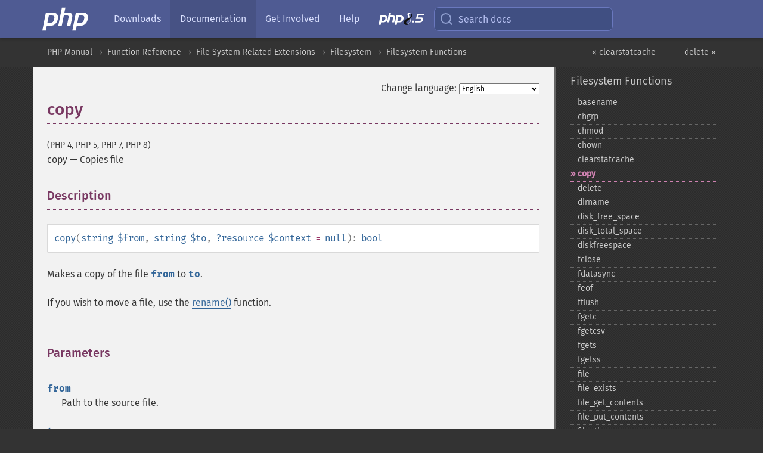

--- FILE ---
content_type: text/html; charset=utf-8
request_url: http://php.bigbiz.com/manual/en/function.copy.php
body_size: 11014
content:
<!DOCTYPE html>
<html xmlns="http://www.w3.org/1999/xhtml" lang="en">
<head>

  <meta charset="utf-8">
  <meta name="viewport" content="width=device-width, initial-scale=1.0">

     <base href="http://php.bigbiz.com/manual/en/function.copy.php">
  
  <title>PHP: copy - Manual</title>

      <link rel="stylesheet" type="text/css" href="/cached.php?t=1756715876&amp;f=/fonts/Fira/fira.css" media="screen">
      <link rel="stylesheet" type="text/css" href="/cached.php?t=1756715876&amp;f=/fonts/Font-Awesome/css/fontello.css" media="screen">
      <link rel="stylesheet" type="text/css" href="/cached.php?t=1763585401&amp;f=/styles/theme-base.css" media="screen">
      <link rel="stylesheet" type="text/css" href="/cached.php?t=1763575802&amp;f=/styles/theme-medium.css" media="screen">
  
 <link rel="icon" type="image/svg+xml" sizes="any" href="http://php.bigbiz.com/favicon.svg?v=2">
 <link rel="icon" type="image/png" sizes="196x196" href="http://php.bigbiz.com/favicon-196x196.png?v=2">
 <link rel="icon" type="image/png" sizes="32x32" href="http://php.bigbiz.com/favicon-32x32.png?v=2">
 <link rel="icon" type="image/png" sizes="16x16" href="http://php.bigbiz.com/favicon-16x16.png?v=2">
 <link rel="shortcut icon" href="http://php.bigbiz.com/favicon.ico?v=2">

 <link rel="search" type="application/opensearchdescription+xml" href="https://www.php.net/phpnetimprovedsearch.src" title="Add PHP.net search">
 <link rel="alternate" type="application/atom+xml" href="http://php.bigbiz.com/releases/feed.php" title="PHP Release feed">
 <link rel="alternate" type="application/atom+xml" href="http://php.bigbiz.com/feed.atom" title="PHP: Hypertext Preprocessor">

 <link rel="canonical" href="https://www.php.net/manual/en/function.copy.php">
 <link rel="shorturl" href="https://www.php.net/copy">
 <link rel="alternate" href="https://www.php.net/copy" hreflang="x-default">

 <link rel="contents" href="http://php.bigbiz.com/manual/en/index.php">
 <link rel="index" href="http://php.bigbiz.com/manual/en/ref.filesystem.php">
 <link rel="prev" href="http://php.bigbiz.com/manual/en/function.clearstatcache.php">
 <link rel="next" href="http://php.bigbiz.com/manual/en/function.delete.php">

 <link rel="alternate" href="http://php.bigbiz.com/manual/en/function.copy.php" hreflang="en">
 <link rel="alternate" href="http://php.bigbiz.com/manual/de/function.copy.php" hreflang="de">
 <link rel="alternate" href="http://php.bigbiz.com/manual/es/function.copy.php" hreflang="es">
 <link rel="alternate" href="http://php.bigbiz.com/manual/fr/function.copy.php" hreflang="fr">
 <link rel="alternate" href="http://php.bigbiz.com/manual/it/function.copy.php" hreflang="it">
 <link rel="alternate" href="http://php.bigbiz.com/manual/ja/function.copy.php" hreflang="ja">
 <link rel="alternate" href="http://php.bigbiz.com/manual/pt_BR/function.copy.php" hreflang="pt_BR">
 <link rel="alternate" href="http://php.bigbiz.com/manual/ru/function.copy.php" hreflang="ru">
 <link rel="alternate" href="http://php.bigbiz.com/manual/tr/function.copy.php" hreflang="tr">
 <link rel="alternate" href="http://php.bigbiz.com/manual/uk/function.copy.php" hreflang="uk">
 <link rel="alternate" href="http://php.bigbiz.com/manual/zh/function.copy.php" hreflang="zh">

<link rel="stylesheet" type="text/css" href="/cached.php?t=1756715876&amp;f=/fonts/Fira/fira.css" media="screen">
<link rel="stylesheet" type="text/css" href="/cached.php?t=1756715876&amp;f=/fonts/Font-Awesome/css/fontello.css" media="screen">
<link rel="stylesheet" type="text/css" href="/cached.php?t=1763585401&amp;f=/styles/theme-base.css" media="screen">
<link rel="stylesheet" type="text/css" href="/cached.php?t=1763575802&amp;f=/styles/theme-medium.css" media="screen">


 <base href="http://php.bigbiz.com/manual/en/function.copy.php">

<meta name="Description" content="Copies file" />

<meta name="twitter:card" content="summary_large_image" />
<meta name="twitter:site" content="@official_php" />
<meta name="twitter:title" content="PHP: copy - Manual" />
<meta name="twitter:description" content="Copies file" />
<meta name="twitter:creator" content="@official_php" />
<meta name="twitter:image:src" content="http://php.bigbiz.com/images/meta-image.png" />

<meta itemprop="name" content="PHP: copy - Manual" />
<meta itemprop="description" content="Copies file" />
<meta itemprop="image" content="http://php.bigbiz.com/images/meta-image.png" />

<meta property="og:image" content="http://php.bigbiz.com/images/meta-image.png" />
<meta property="og:description" content="Copies file" />

<link href="https://fosstodon.org/@php" rel="me" />
</head>
<body class="docs ">

<nav class="navbar navbar-fixed-top">
  <div class="navbar__inner">
    <a href="/" aria-label="PHP Home" class="navbar__brand">
      <img
        src="/images/logos/php-logo-white.svg"
        aria-hidden="true"
        width="80"
        height="40"
      >
    </a>

    <div
      id="navbar__offcanvas"
      tabindex="-1"
      class="navbar__offcanvas"
      aria-label="Menu"
    >
      <button
        id="navbar__close-button"
        class="navbar__icon-item navbar_icon-item--visually-aligned navbar__close-button"
      >
        <svg xmlns="http://www.w3.org/2000/svg" width="24" viewBox="0 0 24 24" fill="currentColor"><path d="M19,6.41L17.59,5L12,10.59L6.41,5L5,6.41L10.59,12L5,17.59L6.41,19L12,13.41L17.59,19L19,17.59L13.41,12L19,6.41Z" /></svg>
      </button>

      <ul class="navbar__nav">
                            <li class="navbar__item">
              <a
                href="/downloads.php"
                                class="navbar__link  "
              >
                                  Downloads                              </a>
          </li>
                            <li class="navbar__item">
              <a
                href="/docs.php"
                aria-current="page"                class="navbar__link navbar__link--active "
              >
                                  Documentation                              </a>
          </li>
                            <li class="navbar__item">
              <a
                href="/get-involved.php"
                                class="navbar__link  "
              >
                                  Get Involved                              </a>
          </li>
                            <li class="navbar__item">
              <a
                href="/support.php"
                                class="navbar__link  "
              >
                                  Help                              </a>
          </li>
                            <li class="navbar__item">
              <a
                href="/releases/8.5/index.php"
                                class="navbar__link  navbar__release"
              >
                                  <img src="/images/php8/logo_php8_5.svg" alt="PHP 8.5">
                              </a>
          </li>
              </ul>
    </div>

    <div class="navbar__right">
        
      
      <!-- Desktop default search -->
      <form
        action="/manual-lookup.php"
        class="navbar__search-form"
      >
        <label for="navbar__search-input" aria-label="Search docs">
          <svg
  xmlns="http://www.w3.org/2000/svg"
  aria-hidden="true"
  width="24"
  viewBox="0 0 24 24"
  fill="none"
  stroke="currentColor"
  stroke-width="2"
  stroke-linecap="round"
  stroke-linejoin="round"
>
  <circle cx="11" cy="11" r="8"></circle>
  <line x1="21" y1="21" x2="16.65" y2="16.65"></line>
</svg>        </label>
        <input
          type="search"
          name="pattern"
          id="navbar__search-input"
          class="navbar__search-input"
          placeholder="Search docs"
          accesskey="s"
        >
        <input type="hidden" name="scope" value="quickref">
      </form>

      <!-- Desktop encanced search -->
      <button
        id="navbar__search-button"
        class="navbar__search-button"
        hidden
      >
        <svg
  xmlns="http://www.w3.org/2000/svg"
  aria-hidden="true"
  width="24"
  viewBox="0 0 24 24"
  fill="none"
  stroke="currentColor"
  stroke-width="2"
  stroke-linecap="round"
  stroke-linejoin="round"
>
  <circle cx="11" cy="11" r="8"></circle>
  <line x1="21" y1="21" x2="16.65" y2="16.65"></line>
</svg>        Search docs
      </button>

        
      <!-- Mobile default items -->
      <a
        id="navbar__search-link"
        href="/lookup-form.php"
        aria-label="Search docs"
        class="navbar__icon-item navbar__search-link"
      >
        <svg
  xmlns="http://www.w3.org/2000/svg"
  aria-hidden="true"
  width="24"
  viewBox="0 0 24 24"
  fill="none"
  stroke="currentColor"
  stroke-width="2"
  stroke-linecap="round"
  stroke-linejoin="round"
>
  <circle cx="11" cy="11" r="8"></circle>
  <line x1="21" y1="21" x2="16.65" y2="16.65"></line>
</svg>      </a>
      <a
        id="navbar__menu-link"
        href="/menu.php"
        aria-label="Menu"
        class="navbar__icon-item navbar_icon-item--visually-aligned navbar_menu-link"
      >
        <svg xmlns="http://www.w3.org/2000/svg"
  aria-hidden="true"
  width="24"
  viewBox="0 0 24 24"
  fill="currentColor"
>
  <path d="M3,6H21V8H3V6M3,11H21V13H3V11M3,16H21V18H3V16Z" />
</svg>      </a>

      <!-- Mobile enhanced items -->
      <button
        id="navbar__search-button-mobile"
        aria-label="Search docs"
        class="navbar__icon-item navbar__search-button-mobile"
        hidden
      >
        <svg
  xmlns="http://www.w3.org/2000/svg"
  aria-hidden="true"
  width="24"
  viewBox="0 0 24 24"
  fill="none"
  stroke="currentColor"
  stroke-width="2"
  stroke-linecap="round"
  stroke-linejoin="round"
>
  <circle cx="11" cy="11" r="8"></circle>
  <line x1="21" y1="21" x2="16.65" y2="16.65"></line>
</svg>      </button>
      <button
        id="navbar__menu-button"
        aria-label="Menu"
        class="navbar__icon-item navbar_icon-item--visually-aligned"
        hidden
      >
        <svg xmlns="http://www.w3.org/2000/svg"
  aria-hidden="true"
  width="24"
  viewBox="0 0 24 24"
  fill="currentColor"
>
  <path d="M3,6H21V8H3V6M3,11H21V13H3V11M3,16H21V18H3V16Z" />
</svg>      </button>
    </div>

    <div
      id="navbar__backdrop"
      class="navbar__backdrop"
    ></div>
  </div>

  <div id="flash-message"></div>
</nav>
<nav id="trick"><div><dl>
<dt><a href='/manual/en/getting-started.php'>Getting Started</a></dt>
	<dd><a href='/manual/en/introduction.php'>Introduction</a></dd>
	<dd><a href='/manual/en/tutorial.php'>A simple tutorial</a></dd>
<dt><a href='/manual/en/langref.php'>Language Reference</a></dt>
	<dd><a href='/manual/en/language.basic-syntax.php'>Basic syntax</a></dd>
	<dd><a href='/manual/en/language.types.php'>Types</a></dd>
	<dd><a href='/manual/en/language.variables.php'>Variables</a></dd>
	<dd><a href='/manual/en/language.constants.php'>Constants</a></dd>
	<dd><a href='/manual/en/language.expressions.php'>Expressions</a></dd>
	<dd><a href='/manual/en/language.operators.php'>Operators</a></dd>
	<dd><a href='/manual/en/language.control-structures.php'>Control Structures</a></dd>
	<dd><a href='/manual/en/language.functions.php'>Functions</a></dd>
	<dd><a href='/manual/en/language.oop5.php'>Classes and Objects</a></dd>
	<dd><a href='/manual/en/language.namespaces.php'>Namespaces</a></dd>
	<dd><a href='/manual/en/language.enumerations.php'>Enumerations</a></dd>
	<dd><a href='/manual/en/language.errors.php'>Errors</a></dd>
	<dd><a href='/manual/en/language.exceptions.php'>Exceptions</a></dd>
	<dd><a href='/manual/en/language.fibers.php'>Fibers</a></dd>
	<dd><a href='/manual/en/language.generators.php'>Generators</a></dd>
	<dd><a href='/manual/en/language.attributes.php'>Attributes</a></dd>
	<dd><a href='/manual/en/language.references.php'>References Explained</a></dd>
	<dd><a href='/manual/en/reserved.variables.php'>Predefined Variables</a></dd>
	<dd><a href='/manual/en/reserved.exceptions.php'>Predefined Exceptions</a></dd>
	<dd><a href='/manual/en/reserved.interfaces.php'>Predefined Interfaces and Classes</a></dd>
	<dd><a href='/manual/en/reserved.attributes.php'>Predefined Attributes</a></dd>
	<dd><a href='/manual/en/context.php'>Context options and parameters</a></dd>
	<dd><a href='/manual/en/wrappers.php'>Supported Protocols and Wrappers</a></dd>
</dl>
<dl>
<dt><a href='/manual/en/security.php'>Security</a></dt>
	<dd><a href='/manual/en/security.intro.php'>Introduction</a></dd>
	<dd><a href='/manual/en/security.general.php'>General considerations</a></dd>
	<dd><a href='/manual/en/security.cgi-bin.php'>Installed as CGI binary</a></dd>
	<dd><a href='/manual/en/security.apache.php'>Installed as an Apache module</a></dd>
	<dd><a href='/manual/en/security.sessions.php'>Session Security</a></dd>
	<dd><a href='/manual/en/security.filesystem.php'>Filesystem Security</a></dd>
	<dd><a href='/manual/en/security.database.php'>Database Security</a></dd>
	<dd><a href='/manual/en/security.errors.php'>Error Reporting</a></dd>
	<dd><a href='/manual/en/security.variables.php'>User Submitted Data</a></dd>
	<dd><a href='/manual/en/security.hiding.php'>Hiding PHP</a></dd>
	<dd><a href='/manual/en/security.current.php'>Keeping Current</a></dd>
<dt><a href='/manual/en/features.php'>Features</a></dt>
	<dd><a href='/manual/en/features.http-auth.php'>HTTP authentication with PHP</a></dd>
	<dd><a href='/manual/en/features.cookies.php'>Cookies</a></dd>
	<dd><a href='/manual/en/features.sessions.php'>Sessions</a></dd>
	<dd><a href='/manual/en/features.file-upload.php'>Handling file uploads</a></dd>
	<dd><a href='/manual/en/features.remote-files.php'>Using remote files</a></dd>
	<dd><a href='/manual/en/features.connection-handling.php'>Connection handling</a></dd>
	<dd><a href='/manual/en/features.persistent-connections.php'>Persistent Database Connections</a></dd>
	<dd><a href='/manual/en/features.commandline.php'>Command line usage</a></dd>
	<dd><a href='/manual/en/features.gc.php'>Garbage Collection</a></dd>
	<dd><a href='/manual/en/features.dtrace.php'>DTrace Dynamic Tracing</a></dd>
</dl>
<dl>
<dt><a href='/manual/en/funcref.php'>Function Reference</a></dt>
	<dd><a href='/manual/en/refs.basic.php.php'>Affecting PHP's Behaviour</a></dd>
	<dd><a href='/manual/en/refs.utilspec.audio.php'>Audio Formats Manipulation</a></dd>
	<dd><a href='/manual/en/refs.remote.auth.php'>Authentication Services</a></dd>
	<dd><a href='/manual/en/refs.utilspec.cmdline.php'>Command Line Specific Extensions</a></dd>
	<dd><a href='/manual/en/refs.compression.php'>Compression and Archive Extensions</a></dd>
	<dd><a href='/manual/en/refs.crypto.php'>Cryptography Extensions</a></dd>
	<dd><a href='/manual/en/refs.database.php'>Database Extensions</a></dd>
	<dd><a href='/manual/en/refs.calendar.php'>Date and Time Related Extensions</a></dd>
	<dd><a href='/manual/en/refs.fileprocess.file.php'>File System Related Extensions</a></dd>
	<dd><a href='/manual/en/refs.international.php'>Human Language and Character Encoding Support</a></dd>
	<dd><a href='/manual/en/refs.utilspec.image.php'>Image Processing and Generation</a></dd>
	<dd><a href='/manual/en/refs.remote.mail.php'>Mail Related Extensions</a></dd>
	<dd><a href='/manual/en/refs.math.php'>Mathematical Extensions</a></dd>
	<dd><a href='/manual/en/refs.utilspec.nontext.php'>Non-Text MIME Output</a></dd>
	<dd><a href='/manual/en/refs.fileprocess.process.php'>Process Control Extensions</a></dd>
	<dd><a href='/manual/en/refs.basic.other.php'>Other Basic Extensions</a></dd>
	<dd><a href='/manual/en/refs.remote.other.php'>Other Services</a></dd>
	<dd><a href='/manual/en/refs.search.php'>Search Engine Extensions</a></dd>
	<dd><a href='/manual/en/refs.utilspec.server.php'>Server Specific Extensions</a></dd>
	<dd><a href='/manual/en/refs.basic.session.php'>Session Extensions</a></dd>
	<dd><a href='/manual/en/refs.basic.text.php'>Text Processing</a></dd>
	<dd><a href='/manual/en/refs.basic.vartype.php'>Variable and Type Related Extensions</a></dd>
	<dd><a href='/manual/en/refs.webservice.php'>Web Services</a></dd>
	<dd><a href='/manual/en/refs.utilspec.windows.php'>Windows Only Extensions</a></dd>
	<dd><a href='/manual/en/refs.xml.php'>XML Manipulation</a></dd>
	<dd><a href='/manual/en/refs.ui.php'>GUI Extensions</a></dd>
</dl>
<dl>
<dt>Keyboard Shortcuts</dt><dt>?</dt>
<dd>This help</dd>
<dt>j</dt>
<dd>Next menu item</dd>
<dt>k</dt>
<dd>Previous menu item</dd>
<dt>g p</dt>
<dd>Previous man page</dd>
<dt>g n</dt>
<dd>Next man page</dd>
<dt>G</dt>
<dd>Scroll to bottom</dd>
<dt>g g</dt>
<dd>Scroll to top</dd>
<dt>g h</dt>
<dd>Goto homepage</dd>
<dt>g s</dt>
<dd>Goto search<br>(current page)</dd>
<dt>/</dt>
<dd>Focus search box</dd>
</dl></div></nav>
<div id="goto">
    <div class="search">
         <div class="text"></div>
         <div class="results"><ul></ul></div>
   </div>
</div>

  <div id="breadcrumbs" class="clearfix">
    <div id="breadcrumbs-inner">
          <div class="next">
        <a href="function.delete.php">
          delete &raquo;
        </a>
      </div>
              <div class="prev">
        <a href="function.clearstatcache.php">
          &laquo; clearstatcache        </a>
      </div>
          <ul>
            <li><a href='index.php'>PHP Manual</a></li>      <li><a href='funcref.php'>Function Reference</a></li>      <li><a href='refs.fileprocess.file.php'>File System Related Extensions</a></li>      <li><a href='book.filesystem.php'>Filesystem</a></li>      <li><a href='ref.filesystem.php'>Filesystem Functions</a></li>      </ul>
    </div>
  </div>




<div id="layout" class="clearfix">
  <section id="layout-content">
  <div class="page-tools">
    <div class="change-language">
      <form action="/manual/change.php" method="get" id="changelang" name="changelang">
        <fieldset>
          <label for="changelang-langs">Change language:</label>
          <select onchange="document.changelang.submit()" name="page" id="changelang-langs">
            <option value='en/function.copy.php' selected="selected">English</option>
            <option value='de/function.copy.php'>German</option>
            <option value='es/function.copy.php'>Spanish</option>
            <option value='fr/function.copy.php'>French</option>
            <option value='it/function.copy.php'>Italian</option>
            <option value='ja/function.copy.php'>Japanese</option>
            <option value='pt_BR/function.copy.php'>Brazilian Portuguese</option>
            <option value='ru/function.copy.php'>Russian</option>
            <option value='tr/function.copy.php'>Turkish</option>
            <option value='uk/function.copy.php'>Ukrainian</option>
            <option value='zh/function.copy.php'>Chinese (Simplified)</option>
            <option value='help-translate.php'>Other</option>
          </select>
        </fieldset>
      </form>
    </div>
  </div><div id="function.copy" class="refentry">
 <div class="refnamediv">
  <h1 class="refname">copy</h1>
  <p class="verinfo">(PHP 4, PHP 5, PHP 7, PHP 8)</p><p class="refpurpose"><span class="refname">copy</span> &mdash; <span class="dc-title">Copies file</span></p>

 </div>
 
 <div class="refsect1 description" id="refsect1-function.copy-description">
  <h3 class="title">Description</h3>
  <div class="methodsynopsis dc-description">
   <span class="methodname"><strong>copy</strong></span>(<span class="methodparam"><span class="type"><a href="language.types.string.php" class="type string">string</a></span> <code class="parameter">$from</code></span>, <span class="methodparam"><span class="type"><a href="language.types.string.php" class="type string">string</a></span> <code class="parameter">$to</code></span>, <span class="methodparam"><span class="type"><span class="type"><a href="language.types.null.php" class="type null">?</a></span><span class="type"><a href="language.types.resource.php" class="type resource">resource</a></span></span> <code class="parameter">$context</code><span class="initializer"> = <strong><code><a href="reserved.constants.php#constant.null">null</a></code></strong></span></span>): <span class="type"><a href="language.types.boolean.php" class="type bool">bool</a></span></div>

  <p class="para rdfs-comment">
   Makes a copy of the file <code class="parameter">from</code> to
   <code class="parameter">to</code>.
  </p>
  <p class="para">
   If you wish to move a file, use the <span class="function"><a href="function.rename.php" class="function">rename()</a></span> function.
  </p>
 </div>


 <div class="refsect1 parameters" id="refsect1-function.copy-parameters">
  <h3 class="title">Parameters</h3>
  <p class="para">
   <dl>
    
     <dt><code class="parameter">from</code></dt>
     <dd>
      <p class="para">
       Path to the source file.
      </p>
     </dd>
    
    
     <dt><code class="parameter">to</code></dt>
     <dd>
      <p class="para">
       The destination path. If <code class="parameter">to</code> is a URL, the
       copy operation may fail if the wrapper does not support overwriting of
       existing files.
      </p>
      <div class="warning"><strong class="warning">Warning</strong>
       <p class="para">
        If the destination file already exists, it will be overwritten.
       </p>
      </div>
     </dd>
    
    
     <dt><code class="parameter">context</code></dt>
     <dd>
      <p class="para">
       A valid context resource created with 
       <span class="function"><a href="function.stream-context-create.php" class="function">stream_context_create()</a></span>.
      </p>
     </dd>
    
   </dl>
  </p>
 </div>


 <div class="refsect1 returnvalues" id="refsect1-function.copy-returnvalues">
  <h3 class="title">Return Values</h3>
  <p class="para">
   Returns <strong><code><a href="reserved.constants.php#constant.true">true</a></code></strong> on success or <strong><code><a href="reserved.constants.php#constant.false">false</a></code></strong> on failure.
  </p>
 </div>


 <div class="refsect1 examples" id="refsect1-function.copy-examples">
  <h3 class="title">Examples</h3>
  <p class="para">
   <div class="example" id="example-1">
    <p><strong>Example #1 <span class="function"><strong>copy()</strong></span> example</strong></p>
    <div class="example-contents">
<div class="phpcode"><code><span style="color: #000000"><span style="color: #0000BB">&lt;?php<br />$file </span><span style="color: #007700">= </span><span style="color: #DD0000">'example.txt'</span><span style="color: #007700">;<br /></span><span style="color: #0000BB">$newfile </span><span style="color: #007700">= </span><span style="color: #DD0000">'example.txt.bak'</span><span style="color: #007700">;<br /><br />if (!</span><span style="color: #0000BB">copy</span><span style="color: #007700">(</span><span style="color: #0000BB">$file</span><span style="color: #007700">, </span><span style="color: #0000BB">$newfile</span><span style="color: #007700">)) {<br />    echo </span><span style="color: #DD0000">"failed to copy </span><span style="color: #0000BB">$file</span><span style="color: #DD0000">...\n"</span><span style="color: #007700">;<br />}<br /></span><span style="color: #0000BB">?&gt;</span></span></code></div>
    </div>

   </div>
  </p>
 </div>


 <div class="refsect1 seealso" id="refsect1-function.copy-seealso">
  <h3 class="title">See Also</h3>
  <p class="para">
   <ul class="simplelist">
    <li><span class="function"><a href="function.move-uploaded-file.php" class="function" rel="rdfs-seeAlso">move_uploaded_file()</a> - Moves an uploaded file to a new location</span></li>
    <li><span class="function"><a href="function.rename.php" class="function" rel="rdfs-seeAlso">rename()</a> - Renames a file or directory</span></li>
    <li>The section of the manual about <a href="features.file-upload.php" class="link">handling file uploads</a></li>
   </ul>
  </p>
 </div>


</div>    <div class="contribute">
      <h3 class="title">Found A Problem?</h3>
      <div>
         
      </div>
      <div class="edit-bug">
        <a href="https://github.com/php/doc-base/blob/master/README.md" title="This will take you to our contribution guidelines on GitHub" target="_blank" rel="noopener noreferrer">Learn How To Improve This Page</a>
        •
        <a href="https://github.com/php/doc-en/blob/master/reference/filesystem/functions/copy.xml">Submit a Pull Request</a>
        •
        <a href="https://github.com/php/doc-en/issues/new?body=From%20manual%20page:%20https:%2F%2Fphp.net%2Ffunction.copy%0A%0A---">Report a Bug</a>
      </div>
    </div><section id="usernotes">
 <div class="head">
  <span class="action"><a href="/manual/add-note.php?sect=function.copy&amp;repo=en&amp;redirect=http://php.bigbiz.com/manual/en/function.copy.php">＋<small>add a note</small></a></span>
  <h3 class="title">User Contributed Notes <span class="count">11 notes</span></h3>
 </div><div id="allnotes">
  <div class="note" id="45357">  <div class="votes">
    <div id="Vu45357">
    <a href="/manual/vote-note.php?id=45357&amp;page=function.copy&amp;vote=up" title="Vote up!" class="usernotes-voteu">up</a>
    </div>
    <div id="Vd45357">
    <a href="/manual/vote-note.php?id=45357&amp;page=function.copy&amp;vote=down" title="Vote down!" class="usernotes-voted">down</a>
    </div>
    <div class="tally" id="V45357" title="71% like this...">
    237
    </div>
  </div>
  <a href="#45357" class="name">
  <strong class="user"><em>simonr_at_orangutan_dot_co_dot_uk</em></strong></a><a class="genanchor" href="#45357"> &para;</a><div class="date" title="2004-09-03 01:54"><strong>21 years ago</strong></div>
  <div class="text" id="Hcom45357">
<div class="phpcode"><pre><code class="html">Having spent hours tacking down a copy() error: Permission denied , (and duly worrying about chmod on winXP) , its worth pointing out that the 'destination' needs to contain the actual file name ! --- NOT just the path to the folder you wish to copy into.......
DOH !
hope this saves somebody hours of fruitless debugging</code></pre></div>
  </div>
 </div>
  <div class="note" id="62807">  <div class="votes">
    <div id="Vu62807">
    <a href="/manual/vote-note.php?id=62807&amp;page=function.copy&amp;vote=up" title="Vote up!" class="usernotes-voteu">up</a>
    </div>
    <div id="Vd62807">
    <a href="/manual/vote-note.php?id=62807&amp;page=function.copy&amp;vote=down" title="Vote down!" class="usernotes-voted">down</a>
    </div>
    <div class="tally" id="V62807" title="73% like this...">
    130
    </div>
  </div>
  <a href="#62807" class="name">
  <strong class="user"><em>cooper at asu dot ntu-kpi dot kiev dot ua</em></strong></a><a class="genanchor" href="#62807"> &para;</a><div class="date" title="2006-03-09 04:32"><strong>19 years ago</strong></div>
  <div class="text" id="Hcom62807">
<div class="phpcode"><pre><code class="html">It take me a long time to find out what the problem is when i've got an error on copy(). It DOESN'T create any directories. It only copies to existing path. So create directories before. Hope i'll help,</code></pre></div>
  </div>
 </div>
  <div class="note" id="83955">  <div class="votes">
    <div id="Vu83955">
    <a href="/manual/vote-note.php?id=83955&amp;page=function.copy&amp;vote=up" title="Vote up!" class="usernotes-voteu">up</a>
    </div>
    <div id="Vd83955">
    <a href="/manual/vote-note.php?id=83955&amp;page=function.copy&amp;vote=down" title="Vote down!" class="usernotes-voted">down</a>
    </div>
    <div class="tally" id="V83955" title="63% like this...">
    62
    </div>
  </div>
  <a href="#83955" class="name">
  <strong class="user"><em>steve a h</em></strong></a><a class="genanchor" href="#83955"> &para;</a><div class="date" title="2008-06-20 02:44"><strong>17 years ago</strong></div>
  <div class="text" id="Hcom83955">
<div class="phpcode"><pre><code class="html">Don't forget; you can use copy on remote files, rather than doing messy fopen stuff.  e.g.

<span class="default">&lt;?php
</span><span class="keyword">if(!@</span><span class="default">copy</span><span class="keyword">(</span><span class="string">'<a href="http://someserver.com/somefile.zip" rel="nofollow" target="_blank">http://someserver.com/somefile.zip</a>'</span><span class="keyword">,</span><span class="string">'./somefile.zip'</span><span class="keyword">))
{
    </span><span class="default">$errors</span><span class="keyword">= </span><span class="default">error_get_last</span><span class="keyword">();
    echo </span><span class="string">"COPY ERROR: "</span><span class="keyword">.</span><span class="default">$errors</span><span class="keyword">[</span><span class="string">'type'</span><span class="keyword">];
    echo </span><span class="string">"&lt;br /&gt;\n"</span><span class="keyword">.</span><span class="default">$errors</span><span class="keyword">[</span><span class="string">'message'</span><span class="keyword">];
} else {
    echo </span><span class="string">"File copied from remote!"</span><span class="keyword">;
}
</span><span class="default">?&gt;</span></code></pre></div>
  </div>
 </div>
  <div class="note" id="104020">  <div class="votes">
    <div id="Vu104020">
    <a href="/manual/vote-note.php?id=104020&amp;page=function.copy&amp;vote=up" title="Vote up!" class="usernotes-voteu">up</a>
    </div>
    <div id="Vd104020">
    <a href="/manual/vote-note.php?id=104020&amp;page=function.copy&amp;vote=down" title="Vote down!" class="usernotes-voted">down</a>
    </div>
    <div class="tally" id="V104020" title="65% like this...">
    27
    </div>
  </div>
  <a href="#104020" class="name">
  <strong class="user"><em>promaty at gmail dot com</em></strong></a><a class="genanchor" href="#104020"> &para;</a><div class="date" title="2011-05-17 11:13"><strong>14 years ago</strong></div>
  <div class="text" id="Hcom104020">
<div class="phpcode"><pre><code class="html">Here is a simple script that I use for removing and copying non-empty directories. Very useful when you are not sure what is the type of a file.

I am using these for managing folders and zip archives for my website plugins.

<span class="default">&lt;?php

</span><span class="comment">// removes files and non-empty directories
</span><span class="keyword">function </span><span class="default">rrmdir</span><span class="keyword">(</span><span class="default">$dir</span><span class="keyword">) {
  if (</span><span class="default">is_dir</span><span class="keyword">(</span><span class="default">$dir</span><span class="keyword">)) {
    </span><span class="default">$files </span><span class="keyword">= </span><span class="default">scandir</span><span class="keyword">(</span><span class="default">$dir</span><span class="keyword">);
    foreach (</span><span class="default">$files </span><span class="keyword">as </span><span class="default">$file</span><span class="keyword">)
    if (</span><span class="default">$file </span><span class="keyword">!= </span><span class="string">"." </span><span class="keyword">&amp;&amp; </span><span class="default">$file </span><span class="keyword">!= </span><span class="string">".."</span><span class="keyword">) </span><span class="default">rrmdir</span><span class="keyword">(</span><span class="string">"</span><span class="default">$dir</span><span class="string">/</span><span class="default">$file</span><span class="string">"</span><span class="keyword">);
    </span><span class="default">rmdir</span><span class="keyword">(</span><span class="default">$dir</span><span class="keyword">);
  }
  else if (</span><span class="default">file_exists</span><span class="keyword">(</span><span class="default">$dir</span><span class="keyword">)) </span><span class="default">unlink</span><span class="keyword">(</span><span class="default">$dir</span><span class="keyword">);
} 

</span><span class="comment">// copies files and non-empty directories
</span><span class="keyword">function </span><span class="default">rcopy</span><span class="keyword">(</span><span class="default">$src</span><span class="keyword">, </span><span class="default">$dst</span><span class="keyword">) {
  if (</span><span class="default">file_exists</span><span class="keyword">(</span><span class="default">$dst</span><span class="keyword">)) </span><span class="default">rrmdir</span><span class="keyword">(</span><span class="default">$dst</span><span class="keyword">);
  if (</span><span class="default">is_dir</span><span class="keyword">(</span><span class="default">$src</span><span class="keyword">)) {
    </span><span class="default">mkdir</span><span class="keyword">(</span><span class="default">$dst</span><span class="keyword">);
    </span><span class="default">$files </span><span class="keyword">= </span><span class="default">scandir</span><span class="keyword">(</span><span class="default">$src</span><span class="keyword">);
    foreach (</span><span class="default">$files </span><span class="keyword">as </span><span class="default">$file</span><span class="keyword">)
    if (</span><span class="default">$file </span><span class="keyword">!= </span><span class="string">"." </span><span class="keyword">&amp;&amp; </span><span class="default">$file </span><span class="keyword">!= </span><span class="string">".."</span><span class="keyword">) </span><span class="default">rcopy</span><span class="keyword">(</span><span class="string">"</span><span class="default">$src</span><span class="string">/</span><span class="default">$file</span><span class="string">"</span><span class="keyword">, </span><span class="string">"</span><span class="default">$dst</span><span class="string">/</span><span class="default">$file</span><span class="string">"</span><span class="keyword">); 
  }
  else if (</span><span class="default">file_exists</span><span class="keyword">(</span><span class="default">$src</span><span class="keyword">)) </span><span class="default">copy</span><span class="keyword">(</span><span class="default">$src</span><span class="keyword">, </span><span class="default">$dst</span><span class="keyword">);
}
</span><span class="default">?&gt;
</span>
Cheers!</code></pre></div>
  </div>
 </div>
  <div class="note" id="111833">  <div class="votes">
    <div id="Vu111833">
    <a href="/manual/vote-note.php?id=111833&amp;page=function.copy&amp;vote=up" title="Vote up!" class="usernotes-voteu">up</a>
    </div>
    <div id="Vd111833">
    <a href="/manual/vote-note.php?id=111833&amp;page=function.copy&amp;vote=down" title="Vote down!" class="usernotes-voted">down</a>
    </div>
    <div class="tally" id="V111833" title="62% like this...">
    28
    </div>
  </div>
  <a href="#111833" class="name">
  <strong class="user"><em>absorbentshoulderman at gmail dot com</em></strong></a><a class="genanchor" href="#111833"> &para;</a><div class="date" title="2013-04-03 12:51"><strong>12 years ago</strong></div>
  <div class="text" id="Hcom111833">
<div class="phpcode"><pre><code class="html">A nice simple trick if you need to make sure the folder exists first:

<span class="default">&lt;?php

$srcfile</span><span class="keyword">=</span><span class="string">'C:\File\Whatever\Path\Joe.txt'</span><span class="keyword">;
</span><span class="default">$dstfile</span><span class="keyword">=</span><span class="string">'G:\Shared\Reports\Joe.txt'</span><span class="keyword">;
</span><span class="default">mkdir</span><span class="keyword">(</span><span class="default">dirname</span><span class="keyword">(</span><span class="default">$dstfile</span><span class="keyword">), </span><span class="default">0777</span><span class="keyword">, </span><span class="default">true</span><span class="keyword">);
</span><span class="default">copy</span><span class="keyword">(</span><span class="default">$srcfile</span><span class="keyword">, </span><span class="default">$dstfile</span><span class="keyword">);

</span><span class="default">?&gt;
</span>
That simple.</code></pre></div>
  </div>
 </div>
  <div class="note" id="126467">  <div class="votes">
    <div id="Vu126467">
    <a href="/manual/vote-note.php?id=126467&amp;page=function.copy&amp;vote=up" title="Vote up!" class="usernotes-voteu">up</a>
    </div>
    <div id="Vd126467">
    <a href="/manual/vote-note.php?id=126467&amp;page=function.copy&amp;vote=down" title="Vote down!" class="usernotes-voted">down</a>
    </div>
    <div class="tally" id="V126467" title="61% like this...">
    4
    </div>
  </div>
  <a href="#126467" class="name">
  <strong class="user"><em>someone at terrasim dot com</em></strong></a><a class="genanchor" href="#126467"> &para;</a><div class="date" title="2021-09-30 06:44"><strong>4 years ago</strong></div>
  <div class="text" id="Hcom126467">
<div class="phpcode"><pre><code class="html">On Windows, php-7.4.19-Win32-vc15-x64 - copy() corrupted a 6GB zip file. Our only recourse was to write:

function file_win_copy( $src, $dst ) {
 shell_exec( 'COPY "'.$src.'" "'.$dst.'"');
 return file_exists($dest);
}</code></pre></div>
  </div>
 </div>
  <div class="note" id="83920">  <div class="votes">
    <div id="Vu83920">
    <a href="/manual/vote-note.php?id=83920&amp;page=function.copy&amp;vote=up" title="Vote up!" class="usernotes-voteu">up</a>
    </div>
    <div id="Vd83920">
    <a href="/manual/vote-note.php?id=83920&amp;page=function.copy&amp;vote=down" title="Vote down!" class="usernotes-voted">down</a>
    </div>
    <div class="tally" id="V83920" title="60% like this...">
    9
    </div>
  </div>
  <a href="#83920" class="name">
  <strong class="user"><em>tom at r dot je</em></strong></a><a class="genanchor" href="#83920"> &para;</a><div class="date" title="2008-06-18 08:30"><strong>17 years ago</strong></div>
  <div class="text" id="Hcom83920">
<div class="phpcode"><pre><code class="html">It's worth noting that copy() sets the destination file's last modified time/date.</code></pre></div>
  </div>
 </div>
  <div class="note" id="91010">  <div class="votes">
    <div id="Vu91010">
    <a href="/manual/vote-note.php?id=91010&amp;page=function.copy&amp;vote=up" title="Vote up!" class="usernotes-voteu">up</a>
    </div>
    <div id="Vd91010">
    <a href="/manual/vote-note.php?id=91010&amp;page=function.copy&amp;vote=down" title="Vote down!" class="usernotes-voted">down</a>
    </div>
    <div class="tally" id="V91010" title="56% like this...">
    18
    </div>
  </div>
  <a href="#91010" class="name">
  <strong class="user"><em>gimmicklessgpt at gmail dot com</em></strong></a><a class="genanchor" href="#91010"> &para;</a><div class="date" title="2009-05-20 04:04"><strong>16 years ago</strong></div>
  <div class="text" id="Hcom91010">
<div class="phpcode"><pre><code class="html">Here's a simple recursive function to copy entire directories

Note to do your own check to make sure the directory exists that you first call it on.

<span class="default">&lt;?php
</span><span class="keyword">function </span><span class="default">recurse_copy</span><span class="keyword">(</span><span class="default">$src</span><span class="keyword">,</span><span class="default">$dst</span><span class="keyword">) {
    </span><span class="default">$dir </span><span class="keyword">= </span><span class="default">opendir</span><span class="keyword">(</span><span class="default">$src</span><span class="keyword">);
    @</span><span class="default">mkdir</span><span class="keyword">(</span><span class="default">$dst</span><span class="keyword">);
    while(</span><span class="default">false </span><span class="keyword">!== ( </span><span class="default">$file </span><span class="keyword">= </span><span class="default">readdir</span><span class="keyword">(</span><span class="default">$dir</span><span class="keyword">)) ) {
        if (( </span><span class="default">$file </span><span class="keyword">!= </span><span class="string">'.' </span><span class="keyword">) &amp;&amp; ( </span><span class="default">$file </span><span class="keyword">!= </span><span class="string">'..' </span><span class="keyword">)) {
            if ( </span><span class="default">is_dir</span><span class="keyword">(</span><span class="default">$src </span><span class="keyword">. </span><span class="string">'/' </span><span class="keyword">. </span><span class="default">$file</span><span class="keyword">) ) {
                </span><span class="default">recurse_copy</span><span class="keyword">(</span><span class="default">$src </span><span class="keyword">. </span><span class="string">'/' </span><span class="keyword">. </span><span class="default">$file</span><span class="keyword">,</span><span class="default">$dst </span><span class="keyword">. </span><span class="string">'/' </span><span class="keyword">. </span><span class="default">$file</span><span class="keyword">);
            }
            else { 
                </span><span class="default">copy</span><span class="keyword">(</span><span class="default">$src </span><span class="keyword">. </span><span class="string">'/' </span><span class="keyword">. </span><span class="default">$file</span><span class="keyword">,</span><span class="default">$dst </span><span class="keyword">. </span><span class="string">'/' </span><span class="keyword">. </span><span class="default">$file</span><span class="keyword">);
            }
        }
    }
    </span><span class="default">closedir</span><span class="keyword">(</span><span class="default">$dir</span><span class="keyword">);
}
</span><span class="default">?&gt;</span></code></pre></div>
  </div>
 </div>
  <div class="note" id="93245">  <div class="votes">
    <div id="Vu93245">
    <a href="/manual/vote-note.php?id=93245&amp;page=function.copy&amp;vote=up" title="Vote up!" class="usernotes-voteu">up</a>
    </div>
    <div id="Vd93245">
    <a href="/manual/vote-note.php?id=93245&amp;page=function.copy&amp;vote=down" title="Vote down!" class="usernotes-voted">down</a>
    </div>
    <div class="tally" id="V93245" title="57% like this...">
    7
    </div>
  </div>
  <a href="#93245" class="name">
  <strong class="user"><em>eng-ayman at aymax dot net</em></strong></a><a class="genanchor" href="#93245"> &para;</a><div class="date" title="2009-08-30 05:48"><strong>16 years ago</strong></div>
  <div class="text" id="Hcom93245">
<div class="phpcode"><pre><code class="html">some hosts disable copy() function and say its for security 

and for some copy is important so this is and simple function that do same as copy function effect 

how smart php can help us l like php 

<span class="default">&lt;?php
    </span><span class="keyword">function </span><span class="default">copyemz</span><span class="keyword">(</span><span class="default">$file1</span><span class="keyword">,</span><span class="default">$file2</span><span class="keyword">){
          </span><span class="default">$contentx </span><span class="keyword">=@</span><span class="default">file_get_contents</span><span class="keyword">(</span><span class="default">$file1</span><span class="keyword">);
                   </span><span class="default">$openedfile </span><span class="keyword">= </span><span class="default">fopen</span><span class="keyword">(</span><span class="default">$file2</span><span class="keyword">, </span><span class="string">"w"</span><span class="keyword">);
                   </span><span class="default">fwrite</span><span class="keyword">(</span><span class="default">$openedfile</span><span class="keyword">, </span><span class="default">$contentx</span><span class="keyword">);
                   </span><span class="default">fclose</span><span class="keyword">(</span><span class="default">$openedfile</span><span class="keyword">);
                    if (</span><span class="default">$contentx </span><span class="keyword">=== </span><span class="default">FALSE</span><span class="keyword">) {
                    </span><span class="default">$status</span><span class="keyword">=</span><span class="default">false</span><span class="keyword">;
                    }else </span><span class="default">$status</span><span class="keyword">=</span><span class="default">true</span><span class="keyword">;
                    
                    return </span><span class="default">$status</span><span class="keyword">;
    }
</span><span class="default">?&gt;</span></code></pre></div>
  </div>
 </div>
  <div class="note" id="117550">  <div class="votes">
    <div id="Vu117550">
    <a href="/manual/vote-note.php?id=117550&amp;page=function.copy&amp;vote=up" title="Vote up!" class="usernotes-voteu">up</a>
    </div>
    <div id="Vd117550">
    <a href="/manual/vote-note.php?id=117550&amp;page=function.copy&amp;vote=down" title="Vote down!" class="usernotes-voted">down</a>
    </div>
    <div class="tally" id="V117550" title="57% like this...">
    4
    </div>
  </div>
  <a href="#117550" class="name">
  <strong class="user"><em>hugo_2000 at gmx dot at</em></strong></a><a class="genanchor" href="#117550"> &para;</a><div class="date" title="2015-06-26 02:43"><strong>10 years ago</strong></div>
  <div class="text" id="Hcom117550">
<div class="phpcode"><pre><code class="html">If you try to copy a file to itself - e.g. if the target directory is just a symlink to the source directory - copy will return false. just like on the command line.</code></pre></div>
  </div>
 </div>
  <div class="note" id="118551">  <div class="votes">
    <div id="Vu118551">
    <a href="/manual/vote-note.php?id=118551&amp;page=function.copy&amp;vote=up" title="Vote up!" class="usernotes-voteu">up</a>
    </div>
    <div id="Vd118551">
    <a href="/manual/vote-note.php?id=118551&amp;page=function.copy&amp;vote=down" title="Vote down!" class="usernotes-voted">down</a>
    </div>
    <div class="tally" id="V118551" title="56% like this...">
    3
    </div>
  </div>
  <a href="#118551" class="name">
  <strong class="user"><em>Vinicio Coletti</em></strong></a><a class="genanchor" href="#118551"> &para;</a><div class="date" title="2015-12-26 11:03"><strong>10 years ago</strong></div>
  <div class="text" id="Hcom118551">
<div class="phpcode"><pre><code class="html">Copying large files under Windows 8.1, from one NTFS filesystem to another NTFS filesystem, results in only the first 4 GiB copied and the rest of the file is ignored.

So, if you think to have files larger than 4 GiB, instead of doing:
   copy($source,$destination);
it is much better to do something like:
   exec("xcopy $source $destination");

I will check to see if this issue is valid also under Linux.
It depends on PHP not being compiled in 64 bit mode?</code></pre></div>
  </div>
 </div></div>
<div class="foot"><a href="/manual/add-note.php?sect=function.copy&amp;repo=en&amp;redirect=http://php.bigbiz.com/manual/en/function.copy.php">＋<small>add a note</small></a></div>
</section>    </section><!-- layout-content -->
        <aside class='layout-menu'>

        <ul class='parent-menu-list'>
                                    <li>
                <a href="ref.filesystem.php">Filesystem Functions</a>

                                    <ul class='child-menu-list'>

                                                <li class="">
                            <a href="function.basename.php" title="basename">basename</a>
                        </li>
                                                <li class="">
                            <a href="function.chgrp.php" title="chgrp">chgrp</a>
                        </li>
                                                <li class="">
                            <a href="function.chmod.php" title="chmod">chmod</a>
                        </li>
                                                <li class="">
                            <a href="function.chown.php" title="chown">chown</a>
                        </li>
                                                <li class="">
                            <a href="function.clearstatcache.php" title="clearstatcache">clearstatcache</a>
                        </li>
                                                <li class="current">
                            <a href="function.copy.php" title="copy">copy</a>
                        </li>
                                                <li class="">
                            <a href="function.delete.php" title="delete">delete</a>
                        </li>
                                                <li class="">
                            <a href="function.dirname.php" title="dirname">dirname</a>
                        </li>
                                                <li class="">
                            <a href="function.disk-free-space.php" title="disk_&#8203;free_&#8203;space">disk_&#8203;free_&#8203;space</a>
                        </li>
                                                <li class="">
                            <a href="function.disk-total-space.php" title="disk_&#8203;total_&#8203;space">disk_&#8203;total_&#8203;space</a>
                        </li>
                                                <li class="">
                            <a href="function.diskfreespace.php" title="diskfreespace">diskfreespace</a>
                        </li>
                                                <li class="">
                            <a href="function.fclose.php" title="fclose">fclose</a>
                        </li>
                                                <li class="">
                            <a href="function.fdatasync.php" title="fdatasync">fdatasync</a>
                        </li>
                                                <li class="">
                            <a href="function.feof.php" title="feof">feof</a>
                        </li>
                                                <li class="">
                            <a href="function.fflush.php" title="fflush">fflush</a>
                        </li>
                                                <li class="">
                            <a href="function.fgetc.php" title="fgetc">fgetc</a>
                        </li>
                                                <li class="">
                            <a href="function.fgetcsv.php" title="fgetcsv">fgetcsv</a>
                        </li>
                                                <li class="">
                            <a href="function.fgets.php" title="fgets">fgets</a>
                        </li>
                                                <li class="">
                            <a href="function.fgetss.php" title="fgetss">fgetss</a>
                        </li>
                                                <li class="">
                            <a href="function.file.php" title="file">file</a>
                        </li>
                                                <li class="">
                            <a href="function.file-exists.php" title="file_&#8203;exists">file_&#8203;exists</a>
                        </li>
                                                <li class="">
                            <a href="function.file-get-contents.php" title="file_&#8203;get_&#8203;contents">file_&#8203;get_&#8203;contents</a>
                        </li>
                                                <li class="">
                            <a href="function.file-put-contents.php" title="file_&#8203;put_&#8203;contents">file_&#8203;put_&#8203;contents</a>
                        </li>
                                                <li class="">
                            <a href="function.fileatime.php" title="fileatime">fileatime</a>
                        </li>
                                                <li class="">
                            <a href="function.filectime.php" title="filectime">filectime</a>
                        </li>
                                                <li class="">
                            <a href="function.filegroup.php" title="filegroup">filegroup</a>
                        </li>
                                                <li class="">
                            <a href="function.fileinode.php" title="fileinode">fileinode</a>
                        </li>
                                                <li class="">
                            <a href="function.filemtime.php" title="filemtime">filemtime</a>
                        </li>
                                                <li class="">
                            <a href="function.fileowner.php" title="fileowner">fileowner</a>
                        </li>
                                                <li class="">
                            <a href="function.fileperms.php" title="fileperms">fileperms</a>
                        </li>
                                                <li class="">
                            <a href="function.filesize.php" title="filesize">filesize</a>
                        </li>
                                                <li class="">
                            <a href="function.filetype.php" title="filetype">filetype</a>
                        </li>
                                                <li class="">
                            <a href="function.flock.php" title="flock">flock</a>
                        </li>
                                                <li class="">
                            <a href="function.fnmatch.php" title="fnmatch">fnmatch</a>
                        </li>
                                                <li class="">
                            <a href="function.fopen.php" title="fopen">fopen</a>
                        </li>
                                                <li class="">
                            <a href="function.fpassthru.php" title="fpassthru">fpassthru</a>
                        </li>
                                                <li class="">
                            <a href="function.fputcsv.php" title="fputcsv">fputcsv</a>
                        </li>
                                                <li class="">
                            <a href="function.fputs.php" title="fputs">fputs</a>
                        </li>
                                                <li class="">
                            <a href="function.fread.php" title="fread">fread</a>
                        </li>
                                                <li class="">
                            <a href="function.fscanf.php" title="fscanf">fscanf</a>
                        </li>
                                                <li class="">
                            <a href="function.fseek.php" title="fseek">fseek</a>
                        </li>
                                                <li class="">
                            <a href="function.fstat.php" title="fstat">fstat</a>
                        </li>
                                                <li class="">
                            <a href="function.fsync.php" title="fsync">fsync</a>
                        </li>
                                                <li class="">
                            <a href="function.ftell.php" title="ftell">ftell</a>
                        </li>
                                                <li class="">
                            <a href="function.ftruncate.php" title="ftruncate">ftruncate</a>
                        </li>
                                                <li class="">
                            <a href="function.fwrite.php" title="fwrite">fwrite</a>
                        </li>
                                                <li class="">
                            <a href="function.glob.php" title="glob">glob</a>
                        </li>
                                                <li class="">
                            <a href="function.is-dir.php" title="is_&#8203;dir">is_&#8203;dir</a>
                        </li>
                                                <li class="">
                            <a href="function.is-executable.php" title="is_&#8203;executable">is_&#8203;executable</a>
                        </li>
                                                <li class="">
                            <a href="function.is-file.php" title="is_&#8203;file">is_&#8203;file</a>
                        </li>
                                                <li class="">
                            <a href="function.is-link.php" title="is_&#8203;link">is_&#8203;link</a>
                        </li>
                                                <li class="">
                            <a href="function.is-readable.php" title="is_&#8203;readable">is_&#8203;readable</a>
                        </li>
                                                <li class="">
                            <a href="function.is-uploaded-file.php" title="is_&#8203;uploaded_&#8203;file">is_&#8203;uploaded_&#8203;file</a>
                        </li>
                                                <li class="">
                            <a href="function.is-writable.php" title="is_&#8203;writable">is_&#8203;writable</a>
                        </li>
                                                <li class="">
                            <a href="function.is-writeable.php" title="is_&#8203;writeable">is_&#8203;writeable</a>
                        </li>
                                                <li class="">
                            <a href="function.lchgrp.php" title="lchgrp">lchgrp</a>
                        </li>
                                                <li class="">
                            <a href="function.lchown.php" title="lchown">lchown</a>
                        </li>
                                                <li class="">
                            <a href="function.link.php" title="link">link</a>
                        </li>
                                                <li class="">
                            <a href="function.linkinfo.php" title="linkinfo">linkinfo</a>
                        </li>
                                                <li class="">
                            <a href="function.lstat.php" title="lstat">lstat</a>
                        </li>
                                                <li class="">
                            <a href="function.mkdir.php" title="mkdir">mkdir</a>
                        </li>
                                                <li class="">
                            <a href="function.move-uploaded-file.php" title="move_&#8203;uploaded_&#8203;file">move_&#8203;uploaded_&#8203;file</a>
                        </li>
                                                <li class="">
                            <a href="function.parse-ini-file.php" title="parse_&#8203;ini_&#8203;file">parse_&#8203;ini_&#8203;file</a>
                        </li>
                                                <li class="">
                            <a href="function.parse-ini-string.php" title="parse_&#8203;ini_&#8203;string">parse_&#8203;ini_&#8203;string</a>
                        </li>
                                                <li class="">
                            <a href="function.pathinfo.php" title="pathinfo">pathinfo</a>
                        </li>
                                                <li class="">
                            <a href="function.pclose.php" title="pclose">pclose</a>
                        </li>
                                                <li class="">
                            <a href="function.popen.php" title="popen">popen</a>
                        </li>
                                                <li class="">
                            <a href="function.readfile.php" title="readfile">readfile</a>
                        </li>
                                                <li class="">
                            <a href="function.readlink.php" title="readlink">readlink</a>
                        </li>
                                                <li class="">
                            <a href="function.realpath.php" title="realpath">realpath</a>
                        </li>
                                                <li class="">
                            <a href="function.realpath-cache-get.php" title="realpath_&#8203;cache_&#8203;get">realpath_&#8203;cache_&#8203;get</a>
                        </li>
                                                <li class="">
                            <a href="function.realpath-cache-size.php" title="realpath_&#8203;cache_&#8203;size">realpath_&#8203;cache_&#8203;size</a>
                        </li>
                                                <li class="">
                            <a href="function.rename.php" title="rename">rename</a>
                        </li>
                                                <li class="">
                            <a href="function.rewind.php" title="rewind">rewind</a>
                        </li>
                                                <li class="">
                            <a href="function.rmdir.php" title="rmdir">rmdir</a>
                        </li>
                                                <li class="">
                            <a href="function.set-file-buffer.php" title="set_&#8203;file_&#8203;buffer">set_&#8203;file_&#8203;buffer</a>
                        </li>
                                                <li class="">
                            <a href="function.stat.php" title="stat">stat</a>
                        </li>
                                                <li class="">
                            <a href="function.symlink.php" title="symlink">symlink</a>
                        </li>
                                                <li class="">
                            <a href="function.tempnam.php" title="tempnam">tempnam</a>
                        </li>
                                                <li class="">
                            <a href="function.tmpfile.php" title="tmpfile">tmpfile</a>
                        </li>
                                                <li class="">
                            <a href="function.touch.php" title="touch">touch</a>
                        </li>
                                                <li class="">
                            <a href="function.umask.php" title="umask">umask</a>
                        </li>
                                                <li class="">
                            <a href="function.unlink.php" title="unlink">unlink</a>
                        </li>
                        
                    </ul>
                
            </li>
                        
                    </ul>
    </aside>


  </div><!-- layout -->

  <footer>
    <div class="container footer-content">
      <div class="row-fluid">
      <ul class="footmenu">
        <li><a href="/manual/en/copyright.php">Copyright &copy; 2001-2026 The PHP Documentation Group</a></li>
        <li><a href="/my.php">My PHP.net</a></li>
        <li><a href="/contact.php">Contact</a></li>
        <li><a href="/sites.php">Other PHP.net sites</a></li>
        <li><a href="/privacy.php">Privacy policy</a></li>
      </ul>
      </div>
    </div>
  </footer>
    
<script src="/cached.php?t=1756715876&amp;f=/js/ext/jquery-3.6.0.min.js"></script>
<script src="/cached.php?t=1756715876&amp;f=/js/ext/FuzzySearch.min.js"></script>
<script src="/cached.php?t=1756715876&amp;f=/js/ext/mousetrap.min.js"></script>
<script src="/cached.php?t=1756715876&amp;f=/js/ext/jquery.scrollTo.min.js"></script>
<script src="/cached.php?t=1768309801&amp;f=/js/search.js"></script>
<script src="/cached.php?t=1768309801&amp;f=/js/common.js"></script>
<script type="module" src="/cached.php?t=1759587603&amp;f=/js/interactive-examples.js"></script>

<a id="toTop" href="javascript:;"><span id="toTopHover"></span><img width="40" height="40" alt="To Top" src="/images/to-top@2x.png"></a>

<div id="search-modal__backdrop" class="search-modal__backdrop">
  <div
    role="dialog"
    aria-label="Search modal"
    id="search-modal"
    class="search-modal"
  >
    <div class="search-modal__header">
      <div class="search-modal__form">
        <div class="search-modal__input-icon">
          <!-- https://feathericons.com search -->
          <svg xmlns="http://www.w3.org/2000/svg"
            aria-hidden="true"
            width="24"
            viewBox="0 0 24 24"
            fill="none"
            stroke="currentColor"
            stroke-width="2"
            stroke-linecap="round"
            stroke-linejoin="round"
          >
            <circle cx="11" cy="11" r="8"></circle>
            <line x1="21" y1="21" x2="16.65" y2="16.65"></line>
          </svg>
        </div>
        <input
          type="search"
          id="search-modal__input"
          class="search-modal__input"
          placeholder="Search docs"
          aria-label="Search docs"
        />
      </div>

      <button aria-label="Close" class="search-modal__close">
        <!-- https://pictogrammers.com/library/mdi/icon/close/ -->
        <svg
          xmlns="http://www.w3.org/2000/svg"
          aria-hidden="true"
          width="24"
          viewBox="0 0 24 24"
        >
          <path d="M19,6.41L17.59,5L12,10.59L6.41,5L5,6.41L10.59,12L5,17.59L6.41,19L12,13.41L17.59,19L19,17.59L13.41,12L19,6.41Z"/>
        </svg>
      </button>
    </div>
    <div
      role="listbox"
      aria-label="Search results"
      id="search-modal__results"
      class="search-modal__results"
    ></div>
    <div class="search-modal__helper-text">
      <div>
        <kbd>↑</kbd> and <kbd>↓</kbd> to navigate •
        <kbd>Enter</kbd> to select •
        <kbd>Esc</kbd> to close • <kbd>/</kbd> to open
      </div>
      <div>
        Press <kbd>Enter</kbd> without
        selection to search using Google
      </div>
    </div>
  </div>
</div>

</body>
</html>
